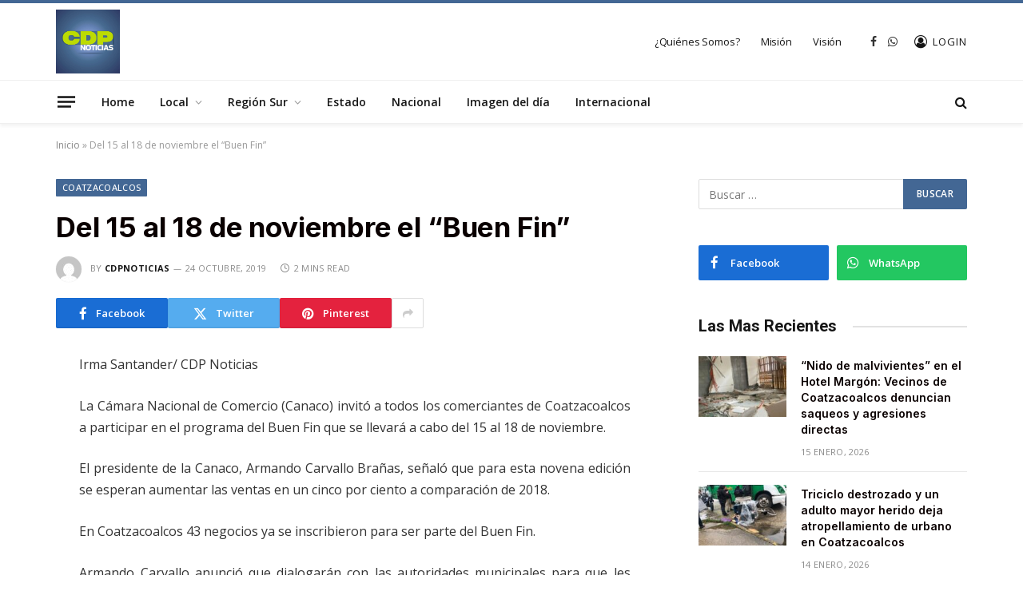

--- FILE ---
content_type: text/html; charset=UTF-8
request_url: https://cdpnoticias.com.mx/del-15-al-18-de-noviembre-el-buen-fin/
body_size: 16148
content:

<!DOCTYPE html>
<html lang="es" class="s-light site-s-light">

<head>

	<meta charset="UTF-8" />
	<meta name="viewport" content="width=device-width, initial-scale=1" />
	<meta name='robots' content='index, follow, max-image-preview:large, max-snippet:-1, max-video-preview:-1' />

	<!-- This site is optimized with the Yoast SEO plugin v25.7 - https://yoast.com/wordpress/plugins/seo/ -->
	<title>Del 15 al 18 de noviembre el “Buen Fin” - CDPNOTICIAS</title><link rel="preload" as="font" href="https://cdpnoticias.com.mx/wp-content/themes/smart-mag/css/icons/fonts/ts-icons.woff2?v3.2" type="font/woff2" crossorigin="anonymous" />
	<link rel="canonical" href="https://cdpnoticias.com.mx/del-15-al-18-de-noviembre-el-buen-fin/" />
	<meta property="og:locale" content="es_MX" />
	<meta property="og:type" content="article" />
	<meta property="og:title" content="Del 15 al 18 de noviembre el “Buen Fin” - CDPNOTICIAS" />
	<meta property="og:description" content="Irma Santander/ CDP Noticias La Cámara Nacional de Comercio (Canaco) invitó a todos los comerciantes de Coatzacoalcos a participar en el programa del Buen Fin que se llevará a cabo del 15 al 18 de noviembre. El presidente de la Canaco, Armando Carvallo Brañas, señaló que para esta novena edición se esperan aumentar las ventas" />
	<meta property="og:url" content="https://cdpnoticias.com.mx/del-15-al-18-de-noviembre-el-buen-fin/" />
	<meta property="og:site_name" content="CDPNOTICIAS" />
	<meta property="article:publisher" content="https://www.facebook.com/CDPNoticias1/" />
	<meta property="article:published_time" content="2019-10-24T19:25:31+00:00" />
	<meta name="author" content="cdpnoticias" />
	<meta name="twitter:card" content="summary_large_image" />
	<meta name="twitter:label1" content="Escrito por" />
	<meta name="twitter:data1" content="cdpnoticias" />
	<meta name="twitter:label2" content="Tiempo de lectura" />
	<meta name="twitter:data2" content="1 minuto" />
	<script type="application/ld+json" class="yoast-schema-graph">{"@context":"https://schema.org","@graph":[{"@type":"Article","@id":"https://cdpnoticias.com.mx/del-15-al-18-de-noviembre-el-buen-fin/#article","isPartOf":{"@id":"https://cdpnoticias.com.mx/del-15-al-18-de-noviembre-el-buen-fin/"},"author":{"name":"cdpnoticias","@id":"https://cdpnoticias.com.mx/#/schema/person/bde9d1b7f34ef678a026c6cac5cacedf"},"headline":"Del 15 al 18 de noviembre el “Buen Fin”","datePublished":"2019-10-24T19:25:31+00:00","mainEntityOfPage":{"@id":"https://cdpnoticias.com.mx/del-15-al-18-de-noviembre-el-buen-fin/"},"wordCount":267,"commentCount":0,"publisher":{"@id":"https://cdpnoticias.com.mx/#organization"},"articleSection":["Coatzacoalcos"],"inLanguage":"es","potentialAction":[{"@type":"CommentAction","name":"Comment","target":["https://cdpnoticias.com.mx/del-15-al-18-de-noviembre-el-buen-fin/#respond"]}]},{"@type":"WebPage","@id":"https://cdpnoticias.com.mx/del-15-al-18-de-noviembre-el-buen-fin/","url":"https://cdpnoticias.com.mx/del-15-al-18-de-noviembre-el-buen-fin/","name":"Del 15 al 18 de noviembre el “Buen Fin” - CDPNOTICIAS","isPartOf":{"@id":"https://cdpnoticias.com.mx/#website"},"datePublished":"2019-10-24T19:25:31+00:00","breadcrumb":{"@id":"https://cdpnoticias.com.mx/del-15-al-18-de-noviembre-el-buen-fin/#breadcrumb"},"inLanguage":"es","potentialAction":[{"@type":"ReadAction","target":["https://cdpnoticias.com.mx/del-15-al-18-de-noviembre-el-buen-fin/"]}]},{"@type":"BreadcrumbList","@id":"https://cdpnoticias.com.mx/del-15-al-18-de-noviembre-el-buen-fin/#breadcrumb","itemListElement":[{"@type":"ListItem","position":1,"name":"Inicio","item":"https://cdpnoticias.com.mx/"},{"@type":"ListItem","position":2,"name":"Del 15 al 18 de noviembre el “Buen Fin”"}]},{"@type":"WebSite","@id":"https://cdpnoticias.com.mx/#website","url":"https://cdpnoticias.com.mx/","name":"CDPNOTICIAS","description":"CENTRAL DIGITAL DE PERIODISMO","publisher":{"@id":"https://cdpnoticias.com.mx/#organization"},"potentialAction":[{"@type":"SearchAction","target":{"@type":"EntryPoint","urlTemplate":"https://cdpnoticias.com.mx/?s={search_term_string}"},"query-input":{"@type":"PropertyValueSpecification","valueRequired":true,"valueName":"search_term_string"}}],"inLanguage":"es"},{"@type":"Organization","@id":"https://cdpnoticias.com.mx/#organization","name":"CDPNOTICIAS","url":"https://cdpnoticias.com.mx/","logo":{"@type":"ImageObject","inLanguage":"es","@id":"https://cdpnoticias.com.mx/#/schema/logo/image/","url":"https://cdpnoticias.com.mx/wp-content/uploads/2022/10/logohome.png","contentUrl":"https://cdpnoticias.com.mx/wp-content/uploads/2022/10/logohome.png","width":403,"height":120,"caption":"CDPNOTICIAS"},"image":{"@id":"https://cdpnoticias.com.mx/#/schema/logo/image/"},"sameAs":["https://www.facebook.com/CDPNoticias1/"]},{"@type":"Person","@id":"https://cdpnoticias.com.mx/#/schema/person/bde9d1b7f34ef678a026c6cac5cacedf","name":"cdpnoticias","image":{"@type":"ImageObject","inLanguage":"es","@id":"https://cdpnoticias.com.mx/#/schema/person/image/","url":"https://secure.gravatar.com/avatar/83e763c5f49e79dc83a275a85d4cc72cdfc706735073d0d6467b35a16fe7010c?s=96&d=mm&r=g","contentUrl":"https://secure.gravatar.com/avatar/83e763c5f49e79dc83a275a85d4cc72cdfc706735073d0d6467b35a16fe7010c?s=96&d=mm&r=g","caption":"cdpnoticias"},"url":"https://cdpnoticias.com.mx/author/cdpnoticias/"}]}</script>
	<!-- / Yoast SEO plugin. -->


<link rel='dns-prefetch' href='//www.googletagmanager.com' />
<link rel='dns-prefetch' href='//fonts.googleapis.com' />
<link rel="alternate" type="application/rss+xml" title="CDPNOTICIAS &raquo; Feed" href="https://cdpnoticias.com.mx/feed/" />
<link rel="alternate" type="application/rss+xml" title="CDPNOTICIAS &raquo; RSS de los comentarios" href="https://cdpnoticias.com.mx/comments/feed/" />
<link rel="alternate" type="application/rss+xml" title="CDPNOTICIAS &raquo; Del 15 al 18 de noviembre el “Buen Fin” RSS de los comentarios" href="https://cdpnoticias.com.mx/del-15-al-18-de-noviembre-el-buen-fin/feed/" />
<link rel="alternate" title="oEmbed (JSON)" type="application/json+oembed" href="https://cdpnoticias.com.mx/wp-json/oembed/1.0/embed?url=https%3A%2F%2Fcdpnoticias.com.mx%2Fdel-15-al-18-de-noviembre-el-buen-fin%2F" />
<link rel="alternate" title="oEmbed (XML)" type="text/xml+oembed" href="https://cdpnoticias.com.mx/wp-json/oembed/1.0/embed?url=https%3A%2F%2Fcdpnoticias.com.mx%2Fdel-15-al-18-de-noviembre-el-buen-fin%2F&#038;format=xml" />
<style id='wp-img-auto-sizes-contain-inline-css' type='text/css'>
img:is([sizes=auto i],[sizes^="auto," i]){contain-intrinsic-size:3000px 1500px}
/*# sourceURL=wp-img-auto-sizes-contain-inline-css */
</style>
<style id='wp-emoji-styles-inline-css' type='text/css'>

	img.wp-smiley, img.emoji {
		display: inline !important;
		border: none !important;
		box-shadow: none !important;
		height: 1em !important;
		width: 1em !important;
		margin: 0 0.07em !important;
		vertical-align: -0.1em !important;
		background: none !important;
		padding: 0 !important;
	}
/*# sourceURL=wp-emoji-styles-inline-css */
</style>
<link rel='stylesheet' id='wp-block-library-css' href='https://cdpnoticias.com.mx/wp-includes/css/dist/block-library/style.min.css?ver=6.9' type='text/css' media='all' />
<style id='global-styles-inline-css' type='text/css'>
:root{--wp--preset--aspect-ratio--square: 1;--wp--preset--aspect-ratio--4-3: 4/3;--wp--preset--aspect-ratio--3-4: 3/4;--wp--preset--aspect-ratio--3-2: 3/2;--wp--preset--aspect-ratio--2-3: 2/3;--wp--preset--aspect-ratio--16-9: 16/9;--wp--preset--aspect-ratio--9-16: 9/16;--wp--preset--color--black: #000000;--wp--preset--color--cyan-bluish-gray: #abb8c3;--wp--preset--color--white: #ffffff;--wp--preset--color--pale-pink: #f78da7;--wp--preset--color--vivid-red: #cf2e2e;--wp--preset--color--luminous-vivid-orange: #ff6900;--wp--preset--color--luminous-vivid-amber: #fcb900;--wp--preset--color--light-green-cyan: #7bdcb5;--wp--preset--color--vivid-green-cyan: #00d084;--wp--preset--color--pale-cyan-blue: #8ed1fc;--wp--preset--color--vivid-cyan-blue: #0693e3;--wp--preset--color--vivid-purple: #9b51e0;--wp--preset--gradient--vivid-cyan-blue-to-vivid-purple: linear-gradient(135deg,rgb(6,147,227) 0%,rgb(155,81,224) 100%);--wp--preset--gradient--light-green-cyan-to-vivid-green-cyan: linear-gradient(135deg,rgb(122,220,180) 0%,rgb(0,208,130) 100%);--wp--preset--gradient--luminous-vivid-amber-to-luminous-vivid-orange: linear-gradient(135deg,rgb(252,185,0) 0%,rgb(255,105,0) 100%);--wp--preset--gradient--luminous-vivid-orange-to-vivid-red: linear-gradient(135deg,rgb(255,105,0) 0%,rgb(207,46,46) 100%);--wp--preset--gradient--very-light-gray-to-cyan-bluish-gray: linear-gradient(135deg,rgb(238,238,238) 0%,rgb(169,184,195) 100%);--wp--preset--gradient--cool-to-warm-spectrum: linear-gradient(135deg,rgb(74,234,220) 0%,rgb(151,120,209) 20%,rgb(207,42,186) 40%,rgb(238,44,130) 60%,rgb(251,105,98) 80%,rgb(254,248,76) 100%);--wp--preset--gradient--blush-light-purple: linear-gradient(135deg,rgb(255,206,236) 0%,rgb(152,150,240) 100%);--wp--preset--gradient--blush-bordeaux: linear-gradient(135deg,rgb(254,205,165) 0%,rgb(254,45,45) 50%,rgb(107,0,62) 100%);--wp--preset--gradient--luminous-dusk: linear-gradient(135deg,rgb(255,203,112) 0%,rgb(199,81,192) 50%,rgb(65,88,208) 100%);--wp--preset--gradient--pale-ocean: linear-gradient(135deg,rgb(255,245,203) 0%,rgb(182,227,212) 50%,rgb(51,167,181) 100%);--wp--preset--gradient--electric-grass: linear-gradient(135deg,rgb(202,248,128) 0%,rgb(113,206,126) 100%);--wp--preset--gradient--midnight: linear-gradient(135deg,rgb(2,3,129) 0%,rgb(40,116,252) 100%);--wp--preset--font-size--small: 13px;--wp--preset--font-size--medium: 20px;--wp--preset--font-size--large: 36px;--wp--preset--font-size--x-large: 42px;--wp--preset--spacing--20: 0.44rem;--wp--preset--spacing--30: 0.67rem;--wp--preset--spacing--40: 1rem;--wp--preset--spacing--50: 1.5rem;--wp--preset--spacing--60: 2.25rem;--wp--preset--spacing--70: 3.38rem;--wp--preset--spacing--80: 5.06rem;--wp--preset--shadow--natural: 6px 6px 9px rgba(0, 0, 0, 0.2);--wp--preset--shadow--deep: 12px 12px 50px rgba(0, 0, 0, 0.4);--wp--preset--shadow--sharp: 6px 6px 0px rgba(0, 0, 0, 0.2);--wp--preset--shadow--outlined: 6px 6px 0px -3px rgb(255, 255, 255), 6px 6px rgb(0, 0, 0);--wp--preset--shadow--crisp: 6px 6px 0px rgb(0, 0, 0);}:where(.is-layout-flex){gap: 0.5em;}:where(.is-layout-grid){gap: 0.5em;}body .is-layout-flex{display: flex;}.is-layout-flex{flex-wrap: wrap;align-items: center;}.is-layout-flex > :is(*, div){margin: 0;}body .is-layout-grid{display: grid;}.is-layout-grid > :is(*, div){margin: 0;}:where(.wp-block-columns.is-layout-flex){gap: 2em;}:where(.wp-block-columns.is-layout-grid){gap: 2em;}:where(.wp-block-post-template.is-layout-flex){gap: 1.25em;}:where(.wp-block-post-template.is-layout-grid){gap: 1.25em;}.has-black-color{color: var(--wp--preset--color--black) !important;}.has-cyan-bluish-gray-color{color: var(--wp--preset--color--cyan-bluish-gray) !important;}.has-white-color{color: var(--wp--preset--color--white) !important;}.has-pale-pink-color{color: var(--wp--preset--color--pale-pink) !important;}.has-vivid-red-color{color: var(--wp--preset--color--vivid-red) !important;}.has-luminous-vivid-orange-color{color: var(--wp--preset--color--luminous-vivid-orange) !important;}.has-luminous-vivid-amber-color{color: var(--wp--preset--color--luminous-vivid-amber) !important;}.has-light-green-cyan-color{color: var(--wp--preset--color--light-green-cyan) !important;}.has-vivid-green-cyan-color{color: var(--wp--preset--color--vivid-green-cyan) !important;}.has-pale-cyan-blue-color{color: var(--wp--preset--color--pale-cyan-blue) !important;}.has-vivid-cyan-blue-color{color: var(--wp--preset--color--vivid-cyan-blue) !important;}.has-vivid-purple-color{color: var(--wp--preset--color--vivid-purple) !important;}.has-black-background-color{background-color: var(--wp--preset--color--black) !important;}.has-cyan-bluish-gray-background-color{background-color: var(--wp--preset--color--cyan-bluish-gray) !important;}.has-white-background-color{background-color: var(--wp--preset--color--white) !important;}.has-pale-pink-background-color{background-color: var(--wp--preset--color--pale-pink) !important;}.has-vivid-red-background-color{background-color: var(--wp--preset--color--vivid-red) !important;}.has-luminous-vivid-orange-background-color{background-color: var(--wp--preset--color--luminous-vivid-orange) !important;}.has-luminous-vivid-amber-background-color{background-color: var(--wp--preset--color--luminous-vivid-amber) !important;}.has-light-green-cyan-background-color{background-color: var(--wp--preset--color--light-green-cyan) !important;}.has-vivid-green-cyan-background-color{background-color: var(--wp--preset--color--vivid-green-cyan) !important;}.has-pale-cyan-blue-background-color{background-color: var(--wp--preset--color--pale-cyan-blue) !important;}.has-vivid-cyan-blue-background-color{background-color: var(--wp--preset--color--vivid-cyan-blue) !important;}.has-vivid-purple-background-color{background-color: var(--wp--preset--color--vivid-purple) !important;}.has-black-border-color{border-color: var(--wp--preset--color--black) !important;}.has-cyan-bluish-gray-border-color{border-color: var(--wp--preset--color--cyan-bluish-gray) !important;}.has-white-border-color{border-color: var(--wp--preset--color--white) !important;}.has-pale-pink-border-color{border-color: var(--wp--preset--color--pale-pink) !important;}.has-vivid-red-border-color{border-color: var(--wp--preset--color--vivid-red) !important;}.has-luminous-vivid-orange-border-color{border-color: var(--wp--preset--color--luminous-vivid-orange) !important;}.has-luminous-vivid-amber-border-color{border-color: var(--wp--preset--color--luminous-vivid-amber) !important;}.has-light-green-cyan-border-color{border-color: var(--wp--preset--color--light-green-cyan) !important;}.has-vivid-green-cyan-border-color{border-color: var(--wp--preset--color--vivid-green-cyan) !important;}.has-pale-cyan-blue-border-color{border-color: var(--wp--preset--color--pale-cyan-blue) !important;}.has-vivid-cyan-blue-border-color{border-color: var(--wp--preset--color--vivid-cyan-blue) !important;}.has-vivid-purple-border-color{border-color: var(--wp--preset--color--vivid-purple) !important;}.has-vivid-cyan-blue-to-vivid-purple-gradient-background{background: var(--wp--preset--gradient--vivid-cyan-blue-to-vivid-purple) !important;}.has-light-green-cyan-to-vivid-green-cyan-gradient-background{background: var(--wp--preset--gradient--light-green-cyan-to-vivid-green-cyan) !important;}.has-luminous-vivid-amber-to-luminous-vivid-orange-gradient-background{background: var(--wp--preset--gradient--luminous-vivid-amber-to-luminous-vivid-orange) !important;}.has-luminous-vivid-orange-to-vivid-red-gradient-background{background: var(--wp--preset--gradient--luminous-vivid-orange-to-vivid-red) !important;}.has-very-light-gray-to-cyan-bluish-gray-gradient-background{background: var(--wp--preset--gradient--very-light-gray-to-cyan-bluish-gray) !important;}.has-cool-to-warm-spectrum-gradient-background{background: var(--wp--preset--gradient--cool-to-warm-spectrum) !important;}.has-blush-light-purple-gradient-background{background: var(--wp--preset--gradient--blush-light-purple) !important;}.has-blush-bordeaux-gradient-background{background: var(--wp--preset--gradient--blush-bordeaux) !important;}.has-luminous-dusk-gradient-background{background: var(--wp--preset--gradient--luminous-dusk) !important;}.has-pale-ocean-gradient-background{background: var(--wp--preset--gradient--pale-ocean) !important;}.has-electric-grass-gradient-background{background: var(--wp--preset--gradient--electric-grass) !important;}.has-midnight-gradient-background{background: var(--wp--preset--gradient--midnight) !important;}.has-small-font-size{font-size: var(--wp--preset--font-size--small) !important;}.has-medium-font-size{font-size: var(--wp--preset--font-size--medium) !important;}.has-large-font-size{font-size: var(--wp--preset--font-size--large) !important;}.has-x-large-font-size{font-size: var(--wp--preset--font-size--x-large) !important;}
/*# sourceURL=global-styles-inline-css */
</style>

<style id='classic-theme-styles-inline-css' type='text/css'>
/*! This file is auto-generated */
.wp-block-button__link{color:#fff;background-color:#32373c;border-radius:9999px;box-shadow:none;text-decoration:none;padding:calc(.667em + 2px) calc(1.333em + 2px);font-size:1.125em}.wp-block-file__button{background:#32373c;color:#fff;text-decoration:none}
/*# sourceURL=/wp-includes/css/classic-themes.min.css */
</style>
<link rel='stylesheet' id='smartmag-core-css' href='https://cdpnoticias.com.mx/wp-content/themes/smart-mag/style.css?ver=10.3.0' type='text/css' media='all' />
<style id='smartmag-core-inline-css' type='text/css'>
:root { --c-main: #436794;
--c-main-rgb: 67,103,148;
--c-headings: #0a0000;
--text-font: "Open Sans", system-ui, -apple-system, "Segoe UI", Arial, sans-serif;
--body-font: "Open Sans", system-ui, -apple-system, "Segoe UI", Arial, sans-serif;
--ui-font: "Open Sans", system-ui, -apple-system, "Segoe UI", Arial, sans-serif;
--title-font: "Open Sans", system-ui, -apple-system, "Segoe UI", Arial, sans-serif;
--h-font: "Open Sans", system-ui, -apple-system, "Segoe UI", Arial, sans-serif;
--title-font: "Inter", system-ui, -apple-system, "Segoe UI", Arial, sans-serif;
--h-font: "Inter", system-ui, -apple-system, "Segoe UI", Arial, sans-serif;
--main-width: 1140px;
--excerpt-size: 14px; }
.smart-head-main { --c-shadow: rgba(0,0,0,0.05); }
.smart-head-main .smart-head-mid { --head-h: 100px; border-top-width: 4px; border-top-color: var(--c-main); }
.smart-head-main .smart-head-bot { border-top-width: 1px; }
.navigation-main .menu > li > a { font-size: 14px; }
.navigation-main { --nav-items-space: 16px; }
.s-light .navigation { --c-nav-blip: #9b9b9b; }
.smart-head-mobile .smart-head-mid { border-top-width: 4px; border-top-color: var(--c-main); }
.navigation-small .menu > li > a { letter-spacing: -0.01em; }
.smart-head-main .offcanvas-toggle { transform: scale(0.85); }
.post-meta .meta-item, .post-meta .text-in { font-size: 11px; font-weight: normal; text-transform: uppercase; letter-spacing: 0.03em; }
.post-meta .text-in, .post-meta .post-cat > a { font-size: 11px; }
.post-meta .post-cat > a { font-weight: bold; text-transform: uppercase; letter-spacing: 0.1em; }
.post-meta .post-author > a { font-weight: bold; }
.block-head .heading { font-family: "Roboto", system-ui, -apple-system, "Segoe UI", Arial, sans-serif; }
.loop-grid-base .post-title { font-size: 18px; font-weight: 600; }
.entry-content { font-size: 16px; }
.post-share-float .service { width: 38px; height: 34px; margin-bottom: 8px; font-size: 18px; }
@media (min-width: 940px) and (max-width: 1200px) { .navigation-main .menu > li > a { font-size: calc(10px + (14px - 10px) * .7); } }


/*# sourceURL=smartmag-core-inline-css */
</style>
<link rel='stylesheet' id='smartmag-magnific-popup-css' href='https://cdpnoticias.com.mx/wp-content/themes/smart-mag/css/lightbox.css?ver=10.3.0' type='text/css' media='all' />
<link rel='stylesheet' id='smartmag-icons-css' href='https://cdpnoticias.com.mx/wp-content/themes/smart-mag/css/icons/icons.css?ver=10.3.0' type='text/css' media='all' />
<link rel='stylesheet' id='smartmag-gfonts-custom-css' href='https://fonts.googleapis.com/css?family=Open+Sans%3A400%2C500%2C600%2C700%7CInter%3A400%2C500%2C600%2C700%7CRoboto%3A400%2C500%2C600%2C700&#038;display=swap' type='text/css' media='all' />
<script type="text/javascript" id="smartmag-lazy-inline-js-after">
/* <![CDATA[ */
/**
 * @copyright ThemeSphere
 * @preserve
 */
var BunyadLazy={};BunyadLazy.load=function(){function a(e,n){var t={};e.dataset.bgset&&e.dataset.sizes?(t.sizes=e.dataset.sizes,t.srcset=e.dataset.bgset):t.src=e.dataset.bgsrc,function(t){var a=t.dataset.ratio;if(0<a){const e=t.parentElement;if(e.classList.contains("media-ratio")){const n=e.style;n.getPropertyValue("--a-ratio")||(n.paddingBottom=100/a+"%")}}}(e);var a,o=document.createElement("img");for(a in o.onload=function(){var t="url('"+(o.currentSrc||o.src)+"')",a=e.style;a.backgroundImage!==t&&requestAnimationFrame(()=>{a.backgroundImage=t,n&&n()}),o.onload=null,o.onerror=null,o=null},o.onerror=o.onload,t)o.setAttribute(a,t[a]);o&&o.complete&&0<o.naturalWidth&&o.onload&&o.onload()}function e(t){t.dataset.loaded||a(t,()=>{document.dispatchEvent(new Event("lazyloaded")),t.dataset.loaded=1})}function n(t){"complete"===document.readyState?t():window.addEventListener("load",t)}return{initEarly:function(){var t,a=()=>{document.querySelectorAll(".img.bg-cover:not(.lazyload)").forEach(e)};"complete"!==document.readyState?(t=setInterval(a,150),n(()=>{a(),clearInterval(t)})):a()},callOnLoad:n,initBgImages:function(t){t&&n(()=>{document.querySelectorAll(".img.bg-cover").forEach(e)})},bgLoad:a}}(),BunyadLazy.load.initEarly();
//# sourceURL=smartmag-lazy-inline-js-after
/* ]]> */
</script>

<!-- Google tag (gtag.js) snippet added by Site Kit -->
<!-- Fragmento de código de Google Analytics añadido por Site Kit -->
<script type="text/javascript" src="https://www.googletagmanager.com/gtag/js?id=G-R5Y8SR63DZ" id="google_gtagjs-js" async></script>
<script type="text/javascript" id="google_gtagjs-js-after">
/* <![CDATA[ */
window.dataLayer = window.dataLayer || [];function gtag(){dataLayer.push(arguments);}
gtag("set","linker",{"domains":["cdpnoticias.com.mx"]});
gtag("js", new Date());
gtag("set", "developer_id.dZTNiMT", true);
gtag("config", "G-R5Y8SR63DZ");
//# sourceURL=google_gtagjs-js-after
/* ]]> */
</script>
<script type="text/javascript" src="https://cdpnoticias.com.mx/wp-includes/js/jquery/jquery.min.js?ver=3.7.1" id="jquery-core-js"></script>
<script type="text/javascript" src="https://cdpnoticias.com.mx/wp-includes/js/jquery/jquery-migrate.min.js?ver=3.4.1" id="jquery-migrate-js"></script>
<link rel="https://api.w.org/" href="https://cdpnoticias.com.mx/wp-json/" /><link rel="alternate" title="JSON" type="application/json" href="https://cdpnoticias.com.mx/wp-json/wp/v2/posts/4500" /><link rel="EditURI" type="application/rsd+xml" title="RSD" href="https://cdpnoticias.com.mx/xmlrpc.php?rsd" />
<meta name="generator" content="WordPress 6.9" />
<link rel='shortlink' href='https://cdpnoticias.com.mx/?p=4500' />

		<!-- GA Google Analytics @ https://m0n.co/ga -->
		<script async src="https://www.googletagmanager.com/gtag/js?id=G-3HV3H17J9L"></script>
		<script>
			window.dataLayer = window.dataLayer || [];
			function gtag(){dataLayer.push(arguments);}
			gtag('js', new Date());
			gtag('config', 'G-3HV3H17J9L');
		</script>

	<meta name="generator" content="Site Kit by Google 1.159.0" />
		<script>
		var BunyadSchemeKey = 'bunyad-scheme';
		(() => {
			const d = document.documentElement;
			const c = d.classList;
			var scheme = localStorage.getItem(BunyadSchemeKey);
			
			if (scheme) {
				d.dataset.origClass = c;
				scheme === 'dark' ? c.remove('s-light', 'site-s-light') : c.remove('s-dark', 'site-s-dark');
				c.add('site-s-' + scheme, 's-' + scheme);
			}
		})();
		</script>
		
<!-- Metaetiquetas de Google AdSense añadidas por Site Kit -->
<meta name="google-adsense-platform-account" content="ca-host-pub-2644536267352236">
<meta name="google-adsense-platform-domain" content="sitekit.withgoogle.com">
<!-- Acabar con las metaetiquetas de Google AdSense añadidas por Site Kit -->
<meta name="generator" content="Elementor 3.31.2; features: additional_custom_breakpoints, e_element_cache; settings: css_print_method-external, google_font-enabled, font_display-auto">
<style type="text/css">.recentcomments a{display:inline !important;padding:0 !important;margin:0 !important;}</style>			<style>
				.e-con.e-parent:nth-of-type(n+4):not(.e-lazyloaded):not(.e-no-lazyload),
				.e-con.e-parent:nth-of-type(n+4):not(.e-lazyloaded):not(.e-no-lazyload) * {
					background-image: none !important;
				}
				@media screen and (max-height: 1024px) {
					.e-con.e-parent:nth-of-type(n+3):not(.e-lazyloaded):not(.e-no-lazyload),
					.e-con.e-parent:nth-of-type(n+3):not(.e-lazyloaded):not(.e-no-lazyload) * {
						background-image: none !important;
					}
				}
				@media screen and (max-height: 640px) {
					.e-con.e-parent:nth-of-type(n+2):not(.e-lazyloaded):not(.e-no-lazyload),
					.e-con.e-parent:nth-of-type(n+2):not(.e-lazyloaded):not(.e-no-lazyload) * {
						background-image: none !important;
					}
				}
			</style>
			<link rel="icon" href="https://cdpnoticias.com.mx/wp-content/uploads/2022/10/favicon-1.jpg" sizes="32x32" />
<link rel="icon" href="https://cdpnoticias.com.mx/wp-content/uploads/2022/10/favicon-1.jpg" sizes="192x192" />
<link rel="apple-touch-icon" href="https://cdpnoticias.com.mx/wp-content/uploads/2022/10/favicon-1.jpg" />
<meta name="msapplication-TileImage" content="https://cdpnoticias.com.mx/wp-content/uploads/2022/10/favicon-1.jpg" />


</head>

<body class="wp-singular post-template-default single single-post postid-4500 single-format-standard wp-theme-smart-mag right-sidebar post-layout-modern post-cat-32 has-lb has-lb-sm ts-img-hov-fade layout-normal elementor-default elementor-kit-7">



<div class="main-wrap">

	
<div class="off-canvas-backdrop"></div>
<div class="mobile-menu-container off-canvas" id="off-canvas">

	<div class="off-canvas-head">
		<a href="#" class="close">
			<span class="visuallyhidden">Close Menu</span>
			<i class="tsi tsi-times"></i>
		</a>

		<div class="ts-logo">
			<img class="logo-mobile logo-image logo-image-dark" src="https://cdpnoticias.com.mx/wp-content/uploads/2025/02/logo_cdp.jpg" width="1126" height="1126" alt="CDPNOTICIAS"/><img class="logo-mobile logo-image" src="https://cdpnoticias.com.mx/wp-content/uploads/2025/02/logo_cdp.jpg" width="1126" height="1126" alt="CDPNOTICIAS"/>		</div>
	</div>

	<div class="off-canvas-content">

		
			<ul id="menu-menu" class="mobile-menu"><li id="menu-item-8799" class="menu-item menu-item-type-taxonomy menu-item-object-category menu-item-8799"><a href="https://cdpnoticias.com.mx/category/home/">Home</a></li>
<li id="menu-item-8800" class="menu-item menu-item-type-taxonomy menu-item-object-category current-post-ancestor menu-item-has-children menu-item-8800"><a href="https://cdpnoticias.com.mx/category/local/">Local</a>
<ul class="sub-menu">
	<li id="menu-item-9077" class="menu-item menu-item-type-taxonomy menu-item-object-category current-post-ancestor current-menu-parent current-post-parent menu-item-9077"><a href="https://cdpnoticias.com.mx/category/local/coatzacoalcos/">Coatzacoalcos</a></li>
	<li id="menu-item-9078" class="menu-item menu-item-type-taxonomy menu-item-object-category menu-item-9078"><a href="https://cdpnoticias.com.mx/category/local/policiaca/">Policiaca</a></li>
	<li id="menu-item-9079" class="menu-item menu-item-type-taxonomy menu-item-object-category menu-item-9079"><a href="https://cdpnoticias.com.mx/category/local/deportes/">Deportes</a></li>
</ul>
</li>
<li id="menu-item-8805" class="menu-item menu-item-type-taxonomy menu-item-object-category menu-item-has-children menu-item-8805"><a href="https://cdpnoticias.com.mx/category/region-sur/">Región Sur</a>
<ul class="sub-menu">
	<li id="menu-item-8806" class="menu-item menu-item-type-taxonomy menu-item-object-category menu-item-8806"><a href="https://cdpnoticias.com.mx/category/region-sur/acayucan/">Acayucan</a></li>
	<li id="menu-item-8807" class="menu-item menu-item-type-taxonomy menu-item-object-category menu-item-8807"><a href="https://cdpnoticias.com.mx/category/region-sur/agua-dulce/">Agua Dulce</a></li>
	<li id="menu-item-8808" class="menu-item menu-item-type-taxonomy menu-item-object-category menu-item-8808"><a href="https://cdpnoticias.com.mx/category/region-sur/ixhuatlan/">Ixhuatlán</a></li>
	<li id="menu-item-8809" class="menu-item menu-item-type-taxonomy menu-item-object-category menu-item-8809"><a href="https://cdpnoticias.com.mx/category/region-sur/jaltipan/">Jáltipan</a></li>
	<li id="menu-item-8810" class="menu-item menu-item-type-taxonomy menu-item-object-category menu-item-8810"><a href="https://cdpnoticias.com.mx/category/region-sur/las-choapas/">Las Choapas</a></li>
	<li id="menu-item-8811" class="menu-item menu-item-type-taxonomy menu-item-object-category menu-item-8811"><a href="https://cdpnoticias.com.mx/category/region-sur/minatitlan/">Minatitlán</a></li>
	<li id="menu-item-8812" class="menu-item menu-item-type-taxonomy menu-item-object-category menu-item-8812"><a href="https://cdpnoticias.com.mx/category/region-sur/moloacan/">Moloacán</a></li>
	<li id="menu-item-8813" class="menu-item menu-item-type-taxonomy menu-item-object-category menu-item-8813"><a href="https://cdpnoticias.com.mx/category/region-sur/nanchital/">Nanchital</a></li>
	<li id="menu-item-8814" class="menu-item menu-item-type-taxonomy menu-item-object-category menu-item-8814"><a href="https://cdpnoticias.com.mx/category/region-sur/san-juan-evangelista/">San Juan Evangelista</a></li>
	<li id="menu-item-8815" class="menu-item menu-item-type-taxonomy menu-item-object-category menu-item-8815"><a href="https://cdpnoticias.com.mx/category/region-sur/sayula-de-aleman/">Sayula de Alemán</a></li>
	<li id="menu-item-8816" class="menu-item menu-item-type-taxonomy menu-item-object-category menu-item-8816"><a href="https://cdpnoticias.com.mx/category/region-sur/uxpanapa/">Uxpanapa</a></li>
</ul>
</li>
<li id="menu-item-8798" class="menu-item menu-item-type-taxonomy menu-item-object-category menu-item-8798"><a href="https://cdpnoticias.com.mx/category/estados/">Estado</a></li>
<li id="menu-item-8804" class="menu-item menu-item-type-taxonomy menu-item-object-category menu-item-8804"><a href="https://cdpnoticias.com.mx/category/nacional/">Nacional</a></li>
<li id="menu-item-8797" class="menu-item menu-item-type-taxonomy menu-item-object-category menu-item-8797"><a href="https://cdpnoticias.com.mx/category/imagen-del-dia/">Imagen del día</a></li>
<li id="menu-item-9021" class="menu-item menu-item-type-taxonomy menu-item-object-category menu-item-9021"><a href="https://cdpnoticias.com.mx/category/internacional/">Internacional</a></li>
</ul>
		
		
		
		<div class="spc-social-block spc-social spc-social-b smart-head-social">
		
			
				<a href="https://www.facebook.com/CDPNoticias1" class="link service s-facebook" target="_blank" rel="nofollow noopener">
					<i class="icon tsi tsi-facebook"></i>					<span class="visuallyhidden">Facebook</span>
				</a>
									
			
				<a href="https://twitter.com/cdpnoticias1" class="link service s-twitter" target="_blank" rel="nofollow noopener">
					<i class="icon tsi tsi-twitter"></i>					<span class="visuallyhidden">X (Twitter)</span>
				</a>
									
			
				<a href="https://www.instagram.com/cdp_noticias1/" class="link service s-instagram" target="_blank" rel="nofollow noopener">
					<i class="icon tsi tsi-instagram"></i>					<span class="visuallyhidden">Instagram</span>
				</a>
									
			
				<a href="https://wa.me/5219211161541" class="link service s-whatsapp" target="_blank" rel="nofollow noopener">
					<i class="icon tsi tsi-whatsapp"></i>					<span class="visuallyhidden">WhatsApp</span>
				</a>
									
			
		</div>

		
	</div>

</div>
<div class="smart-head smart-head-a smart-head-main" id="smart-head" data-sticky="auto" data-sticky-type="fixed" data-sticky-full>
	
	<div class="smart-head-row smart-head-mid is-light smart-head-row-full">

		<div class="inner wrap">

							
				<div class="items items-left ">
					<a href="https://cdpnoticias.com.mx/" title="CDPNOTICIAS" rel="home" class="logo-link ts-logo logo-is-image">
		<span>
			
				
					<img src="https://cdpnoticias.com.mx/wp-content/uploads/2025/02/logo_cdp.jpg" class="logo-image logo-image-dark" alt="CDPNOTICIAS" width="2251" height="2251"/><img src="https://cdpnoticias.com.mx/wp-content/uploads/2025/02/logo_cdp.jpg" class="logo-image" alt="CDPNOTICIAS" width="2251" height="2251"/>
									 
					</span>
	</a>				</div>

							
				<div class="items items-center empty">
								</div>

							
				<div class="items items-right ">
					<div class="nav-wrap">
		<nav class="navigation navigation-small nav-hov-a">
			<ul id="menu-top-menu" class="menu"><li id="menu-item-8985" class="menu-item menu-item-type-post_type menu-item-object-page menu-item-8985"><a href="https://cdpnoticias.com.mx/quienes-somos/">¿Quiénes Somos?</a></li>
<li id="menu-item-8983" class="menu-item menu-item-type-post_type menu-item-object-page menu-item-8983"><a href="https://cdpnoticias.com.mx/mision/">Misión</a></li>
<li id="menu-item-8984" class="menu-item menu-item-type-post_type menu-item-object-page menu-item-8984"><a href="https://cdpnoticias.com.mx/vision/">Visión</a></li>
</ul>		</nav>
	</div>

		<div class="spc-social-block spc-social spc-social-a smart-head-social">
		
			
				<a href="https://www.facebook.com/CDPNoticias1" class="link service s-facebook" target="_blank" rel="nofollow noopener">
					<i class="icon tsi tsi-facebook"></i>					<span class="visuallyhidden">Facebook</span>
				</a>
									
			
				<a href="https://wa.me/5219211161541" class="link service s-whatsapp" target="_blank" rel="nofollow noopener">
					<i class="icon tsi tsi-whatsapp"></i>					<span class="visuallyhidden">WhatsApp</span>
				</a>
									
			
		</div>

		

	<a href="#auth-modal" class="auth-link has-icon">
					<i class="icon tsi tsi-user-circle-o"></i>
		
					<span class="label">Login</span>
			</a>

				</div>

						
		</div>
	</div>

	
	<div class="smart-head-row smart-head-bot is-light smart-head-row-full">

		<div class="inner wrap">

							
				<div class="items items-left ">
				
<button class="offcanvas-toggle has-icon" type="button" aria-label="Menu">
	<span class="hamburger-icon hamburger-icon-a">
		<span class="inner"></span>
	</span>
</button>	<div class="nav-wrap">
		<nav class="navigation navigation-main nav-hov-b">
			<ul id="menu-menu-1" class="menu"><li class="menu-item menu-item-type-taxonomy menu-item-object-category menu-cat-15 menu-item-8799"><a href="https://cdpnoticias.com.mx/category/home/">Home</a></li>
<li class="menu-item menu-item-type-taxonomy menu-item-object-category current-post-ancestor menu-item-has-children menu-cat-29 menu-item-8800"><a href="https://cdpnoticias.com.mx/category/local/">Local</a>
<ul class="sub-menu">
	<li class="menu-item menu-item-type-taxonomy menu-item-object-category current-post-ancestor current-menu-parent current-post-parent menu-cat-32 menu-item-9077"><a href="https://cdpnoticias.com.mx/category/local/coatzacoalcos/">Coatzacoalcos</a></li>
	<li class="menu-item menu-item-type-taxonomy menu-item-object-category menu-cat-31 menu-item-9078"><a href="https://cdpnoticias.com.mx/category/local/policiaca/">Policiaca</a></li>
	<li class="menu-item menu-item-type-taxonomy menu-item-object-category menu-cat-30 menu-item-9079"><a href="https://cdpnoticias.com.mx/category/local/deportes/">Deportes</a></li>
</ul>
</li>
<li class="menu-item menu-item-type-taxonomy menu-item-object-category menu-item-has-children menu-cat-33 menu-item-8805"><a href="https://cdpnoticias.com.mx/category/region-sur/">Región Sur</a>
<ul class="sub-menu">
	<li class="menu-item menu-item-type-taxonomy menu-item-object-category menu-cat-44 menu-item-8806"><a href="https://cdpnoticias.com.mx/category/region-sur/acayucan/">Acayucan</a></li>
	<li class="menu-item menu-item-type-taxonomy menu-item-object-category menu-cat-43 menu-item-8807"><a href="https://cdpnoticias.com.mx/category/region-sur/agua-dulce/">Agua Dulce</a></li>
	<li class="menu-item menu-item-type-taxonomy menu-item-object-category menu-cat-52 menu-item-8808"><a href="https://cdpnoticias.com.mx/category/region-sur/ixhuatlan/">Ixhuatlán</a></li>
	<li class="menu-item menu-item-type-taxonomy menu-item-object-category menu-cat-51 menu-item-8809"><a href="https://cdpnoticias.com.mx/category/region-sur/jaltipan/">Jáltipan</a></li>
	<li class="menu-item menu-item-type-taxonomy menu-item-object-category menu-cat-45 menu-item-8810"><a href="https://cdpnoticias.com.mx/category/region-sur/las-choapas/">Las Choapas</a></li>
	<li class="menu-item menu-item-type-taxonomy menu-item-object-category menu-cat-42 menu-item-8811"><a href="https://cdpnoticias.com.mx/category/region-sur/minatitlan/">Minatitlán</a></li>
	<li class="menu-item menu-item-type-taxonomy menu-item-object-category menu-cat-50 menu-item-8812"><a href="https://cdpnoticias.com.mx/category/region-sur/moloacan/">Moloacán</a></li>
	<li class="menu-item menu-item-type-taxonomy menu-item-object-category menu-cat-46 menu-item-8813"><a href="https://cdpnoticias.com.mx/category/region-sur/nanchital/">Nanchital</a></li>
	<li class="menu-item menu-item-type-taxonomy menu-item-object-category menu-cat-48 menu-item-8814"><a href="https://cdpnoticias.com.mx/category/region-sur/san-juan-evangelista/">San Juan Evangelista</a></li>
	<li class="menu-item menu-item-type-taxonomy menu-item-object-category menu-cat-47 menu-item-8815"><a href="https://cdpnoticias.com.mx/category/region-sur/sayula-de-aleman/">Sayula de Alemán</a></li>
	<li class="menu-item menu-item-type-taxonomy menu-item-object-category menu-cat-49 menu-item-8816"><a href="https://cdpnoticias.com.mx/category/region-sur/uxpanapa/">Uxpanapa</a></li>
</ul>
</li>
<li class="menu-item menu-item-type-taxonomy menu-item-object-category menu-cat-1 menu-item-8798"><a href="https://cdpnoticias.com.mx/category/estados/">Estado</a></li>
<li class="menu-item menu-item-type-taxonomy menu-item-object-category menu-cat-40 menu-item-8804"><a href="https://cdpnoticias.com.mx/category/nacional/">Nacional</a></li>
<li class="menu-item menu-item-type-taxonomy menu-item-object-category menu-cat-57 menu-item-8797"><a href="https://cdpnoticias.com.mx/category/imagen-del-dia/">Imagen del día</a></li>
<li class="menu-item menu-item-type-taxonomy menu-item-object-category menu-cat-59 menu-item-9021"><a href="https://cdpnoticias.com.mx/category/internacional/">Internacional</a></li>
</ul>		</nav>
	</div>
				</div>

							
				<div class="items items-center empty">
								</div>

							
				<div class="items items-right ">
				

	<a href="#" class="search-icon has-icon-only is-icon" title="Search">
		<i class="tsi tsi-search"></i>
	</a>

				</div>

						
		</div>
	</div>

	</div>
<div class="smart-head smart-head-a smart-head-mobile" id="smart-head-mobile" data-sticky="mid" data-sticky-type="fixed" data-sticky-full>
	
	<div class="smart-head-row smart-head-mid smart-head-row-3 is-light smart-head-row-full">

		<div class="inner wrap">

							
				<div class="items items-left ">
				
<button class="offcanvas-toggle has-icon" type="button" aria-label="Menu">
	<span class="hamburger-icon hamburger-icon-a">
		<span class="inner"></span>
	</span>
</button>				</div>

							
				<div class="items items-center ">
					<a href="https://cdpnoticias.com.mx/" title="CDPNOTICIAS" rel="home" class="logo-link ts-logo logo-is-image">
		<span>
			
									<img class="logo-mobile logo-image logo-image-dark" src="https://cdpnoticias.com.mx/wp-content/uploads/2025/02/logo_cdp.jpg" width="1126" height="1126" alt="CDPNOTICIAS"/><img class="logo-mobile logo-image" src="https://cdpnoticias.com.mx/wp-content/uploads/2025/02/logo_cdp.jpg" width="1126" height="1126" alt="CDPNOTICIAS"/>									 
					</span>
	</a>				</div>

							
				<div class="items items-right ">
				

	<a href="#" class="search-icon has-icon-only is-icon" title="Search">
		<i class="tsi tsi-search"></i>
	</a>

				</div>

						
		</div>
	</div>

	</div>
<nav class="breadcrumbs is-full-width breadcrumbs-a" id="breadcrumb"><div class="inner ts-contain "><span><span><a href="https://cdpnoticias.com.mx/">Inicio</a></span> &raquo; <span class="breadcrumb_last" aria-current="page">Del 15 al 18 de noviembre el “Buen Fin”</span></span></div></nav>
<div class="main ts-contain cf right-sidebar">
	
		

<div class="ts-row">
	<div class="col-8 main-content s-post-contain">

					<div class="the-post-header s-head-modern s-head-modern-a">
	<div class="post-meta post-meta-a post-meta-left post-meta-single has-below"><div class="post-meta-items meta-above"><span class="meta-item cat-labels">
						
						<a href="https://cdpnoticias.com.mx/category/local/coatzacoalcos/" class="category" rel="category">Coatzacoalcos</a>
					</span>
					</div><h1 class="is-title post-title">Del 15 al 18 de noviembre el “Buen Fin”</h1><div class="post-meta-items meta-below has-author-img"><span class="meta-item post-author has-img"><img alt='cdpnoticias' src='https://secure.gravatar.com/avatar/83e763c5f49e79dc83a275a85d4cc72cdfc706735073d0d6467b35a16fe7010c?s=32&#038;d=mm&#038;r=g' srcset='https://secure.gravatar.com/avatar/83e763c5f49e79dc83a275a85d4cc72cdfc706735073d0d6467b35a16fe7010c?s=64&#038;d=mm&#038;r=g 2x' class='avatar avatar-32 photo' height='32' width='32' decoding='async'/><span class="by">By</span> <a href="https://cdpnoticias.com.mx/author/cdpnoticias/" title="Entradas de cdpnoticias" rel="author">cdpnoticias</a></span><span class="meta-item has-next-icon date"><time class="post-date" datetime="2019-10-24T19:25:31+00:00">24 octubre, 2019</time></span><span class="meta-item read-time has-icon"><i class="tsi tsi-clock"></i>2 Mins Read</span></div></div>
	<div class="post-share post-share-b spc-social-colors  post-share-b1">

				
		
				
			<a href="https://www.facebook.com/sharer.php?u=https%3A%2F%2Fcdpnoticias.com.mx%2Fdel-15-al-18-de-noviembre-el-buen-fin%2F" class="cf service s-facebook service-lg" 
				title="Share on Facebook" target="_blank" rel="nofollow noopener">
				<i class="tsi tsi-facebook"></i>
				<span class="label">Facebook</span>
							</a>
				
				
			<a href="https://twitter.com/intent/tweet?url=https%3A%2F%2Fcdpnoticias.com.mx%2Fdel-15-al-18-de-noviembre-el-buen-fin%2F&#038;text=Del%2015%20al%2018%20de%20noviembre%20el%20%E2%80%9CBuen%20Fin%E2%80%9D" class="cf service s-twitter service-lg" 
				title="Share on X (Twitter)" target="_blank" rel="nofollow noopener">
				<i class="tsi tsi-twitter"></i>
				<span class="label">Twitter</span>
							</a>
				
				
			<a href="https://pinterest.com/pin/create/button/?url=https%3A%2F%2Fcdpnoticias.com.mx%2Fdel-15-al-18-de-noviembre-el-buen-fin%2F&#038;media=&#038;description=Del%2015%20al%2018%20de%20noviembre%20el%20%E2%80%9CBuen%20Fin%E2%80%9D" class="cf service s-pinterest service-lg" 
				title="Share on Pinterest" target="_blank" rel="nofollow noopener">
				<i class="tsi tsi-pinterest"></i>
				<span class="label">Pinterest</span>
							</a>
				
				
			<a href="https://www.linkedin.com/shareArticle?mini=true&#038;url=https%3A%2F%2Fcdpnoticias.com.mx%2Fdel-15-al-18-de-noviembre-el-buen-fin%2F" class="cf service s-linkedin service-sm" 
				title="Share on LinkedIn" target="_blank" rel="nofollow noopener">
				<i class="tsi tsi-linkedin"></i>
				<span class="label">LinkedIn</span>
							</a>
				
				
			<a href="https://www.tumblr.com/share/link?url=https%3A%2F%2Fcdpnoticias.com.mx%2Fdel-15-al-18-de-noviembre-el-buen-fin%2F&#038;name=Del%2015%20al%2018%20de%20noviembre%20el%20%E2%80%9CBuen%20Fin%E2%80%9D" class="cf service s-tumblr service-sm" 
				title="Share on Tumblr" target="_blank" rel="nofollow noopener">
				<i class="tsi tsi-tumblr"></i>
				<span class="label">Tumblr</span>
							</a>
				
				
			<a href="https://wa.me/?text=Del%2015%20al%2018%20de%20noviembre%20el%20%E2%80%9CBuen%20Fin%E2%80%9D%20https%3A%2F%2Fcdpnoticias.com.mx%2Fdel-15-al-18-de-noviembre-el-buen-fin%2F" class="cf service s-whatsapp service-sm" 
				title="Share on WhatsApp" target="_blank" rel="nofollow noopener">
				<i class="tsi tsi-whatsapp"></i>
				<span class="label">WhatsApp</span>
							</a>
				
				
			<a href="mailto:?subject=Del%2015%20al%2018%20de%20noviembre%20el%20%E2%80%9CBuen%20Fin%E2%80%9D&#038;body=https%3A%2F%2Fcdpnoticias.com.mx%2Fdel-15-al-18-de-noviembre-el-buen-fin%2F" class="cf service s-email service-sm" 
				title="Share via Email" target="_blank" rel="nofollow noopener">
				<i class="tsi tsi-envelope-o"></i>
				<span class="label">Email</span>
							</a>
				
		
				
					<a href="#" class="show-more" title="Show More Social Sharing"><i class="tsi tsi-share"></i></a>
		
				
	</div>

	
	
</div>		
					<div class="single-featured">	
	<div class="featured">
			</div>

	</div>
		
		<div class="the-post s-post-modern">

			<article id="post-4500" class="post-4500 post type-post status-publish format-standard category-coatzacoalcos">
				
<div class="post-content-wrap has-share-float">
						<div class="post-share-float share-float-d is-hidden spc-social-colors spc-social-bg">
	<div class="inner">
					<span class="share-text">Share</span>
		
		<div class="services">
					
				
			<a href="https://www.facebook.com/sharer.php?u=https%3A%2F%2Fcdpnoticias.com.mx%2Fdel-15-al-18-de-noviembre-el-buen-fin%2F" class="cf service s-facebook" target="_blank" title="Facebook" rel="nofollow noopener">
				<i class="tsi tsi-facebook"></i>
				<span class="label">Facebook</span>

							</a>
				
				
			<a href="https://twitter.com/intent/tweet?url=https%3A%2F%2Fcdpnoticias.com.mx%2Fdel-15-al-18-de-noviembre-el-buen-fin%2F&text=Del%2015%20al%2018%20de%20noviembre%20el%20%E2%80%9CBuen%20Fin%E2%80%9D" class="cf service s-twitter" target="_blank" title="Twitter" rel="nofollow noopener">
				<i class="tsi tsi-twitter"></i>
				<span class="label">Twitter</span>

							</a>
				
				
			<a href="https://www.linkedin.com/shareArticle?mini=true&url=https%3A%2F%2Fcdpnoticias.com.mx%2Fdel-15-al-18-de-noviembre-el-buen-fin%2F" class="cf service s-linkedin" target="_blank" title="LinkedIn" rel="nofollow noopener">
				<i class="tsi tsi-linkedin"></i>
				<span class="label">LinkedIn</span>

							</a>
				
				
			<a href="https://wa.me/?text=Del%2015%20al%2018%20de%20noviembre%20el%20%E2%80%9CBuen%20Fin%E2%80%9D%20https%3A%2F%2Fcdpnoticias.com.mx%2Fdel-15-al-18-de-noviembre-el-buen-fin%2F" class="cf service s-whatsapp" target="_blank" title="WhatsApp" rel="nofollow noopener">
				<i class="tsi tsi-whatsapp"></i>
				<span class="label">WhatsApp</span>

							</a>
				
				
			<a href="https://pinterest.com/pin/create/button/?url=https%3A%2F%2Fcdpnoticias.com.mx%2Fdel-15-al-18-de-noviembre-el-buen-fin%2F&media=&description=Del%2015%20al%2018%20de%20noviembre%20el%20%E2%80%9CBuen%20Fin%E2%80%9D" class="cf service s-pinterest" target="_blank" title="Pinterest" rel="nofollow noopener">
				<i class="tsi tsi-pinterest-p"></i>
				<span class="label">Pinterest</span>

							</a>
				
				
			<a href="mailto:?subject=Del%2015%20al%2018%20de%20noviembre%20el%20%E2%80%9CBuen%20Fin%E2%80%9D&body=https%3A%2F%2Fcdpnoticias.com.mx%2Fdel-15-al-18-de-noviembre-el-buen-fin%2F" class="cf service s-email" target="_blank" title="Email" rel="nofollow noopener">
				<i class="tsi tsi-envelope-o"></i>
				<span class="label">Email</span>

							</a>
				
		
					
		</div>
	</div>		
</div>
			
	<div class="post-content cf entry-content content-spacious">

		
				
		<p class="p1" style="text-align: justify;"><span class="s1">Irma Santander/ CDP Noticias </span></p>
<p class="p2" style="text-align: justify;">La Cámara Nacional de Comercio (Canaco) invitó a todos los comerciantes de Coatzacoalcos a participar en el programa del Buen Fin que se llevará a cabo del 15 al 18 de noviembre.</p>
<p class="p1" style="text-align: justify;"><span class="s1">El presidente de la Canaco, Armando Carvallo Brañas, señaló que para esta novena edición se esperan aumentar las ventas en un cinco por ciento a comparación de 2018.</span></p>
<p class="p2" style="text-align: justify;">En Coatzacoalcos 43 negocios ya se inscribieron para ser parte del Buen Fin.</p>
<p class="p1" style="text-align: justify;"><span class="s1">Armando Carvallo anunció que dialogarán con las autoridades municipales para que les adelanten una parte del aguinaldo a los empleados y puedan comprar y aprovechar los descuentos. </span></p>
<p class="p1" style="text-align: justify;"><span class="s1">El año pasado se obtuvo una derrama económica<span class="Apple-converted-space">  </span>de 112 mil 400 millones de pesos por lo que este 2019 se pretende alcanzar la cantidad de 118 mil millones de pesos a nivel nacional. </span></p>
<p class="p1" style="text-align: justify;"><span class="s1">Destacó que en la octava edición el 63 por ciento de las compras se realizaron en efectivo y el resto con tarjetas de crédito. </span></p>
<p class="p1" style="text-align: justify;"><span class="s1">El presidente empresarial hizo el llamado a los comerciantes a participar en este evento el cual pretende una reactivación en la economía local. </span></p>
<p class="p1" style="text-align: justify;"><span class="s1">&#8220;Estamos trabajando para incentivar a los consumidores a realizar sus compras de manera responsable, inteligente y planeada para optener ahorros y que su dinero les rinda más &#8220;, dijo. </span></p>
<p class="p2" style="text-align: justify;">Indicó que también se promueve la cultura del consumo responsable e inteligente.</p>
<p class="p2" style="text-align: justify;">Además señaló  que se contará con un sorteo de 500 millones de pesos en el que se otorgarán 390 mil pesos de reembolso en compras desde 250 hasta 10 mil pesos.</p>
<p class="p2"> </p>

				
		
		
		
	</div>
</div>
	
			</article>

			


			<div class="author-box">
			<section class="author-info">

	<img alt='' src='https://secure.gravatar.com/avatar/83e763c5f49e79dc83a275a85d4cc72cdfc706735073d0d6467b35a16fe7010c?s=95&#038;d=mm&#038;r=g' srcset='https://secure.gravatar.com/avatar/83e763c5f49e79dc83a275a85d4cc72cdfc706735073d0d6467b35a16fe7010c?s=190&#038;d=mm&#038;r=g 2x' class='avatar avatar-95 photo' height='95' width='95' decoding='async'/>	
	<div class="description">
		<a href="https://cdpnoticias.com.mx/author/cdpnoticias/" title="Entradas de cdpnoticias" rel="author">cdpnoticias</a>		
		<ul class="social-icons">
				</ul>
		
		<p class="bio"></p>
	</div>
	
</section>		</div>
	

	<section class="related-posts">
							
							
				<div class="block-head block-head-ac block-head-e block-head-e2 is-left">

					<h4 class="heading">Artículos Relacionados</h4>					
									</div>
				
			
				<section class="block-wrap block-grid cols-gap-sm mb-none" data-id="1">

				
			<div class="block-content">
					
	<div class="loop loop-grid loop-grid-sm grid grid-3 md:grid-2 xs:grid-1">

					
<article class="l-post grid-post grid-sm-post">

	
			<div class="media">

		
			<a href="https://cdpnoticias.com.mx/cobaev-18-de-coatzacoalcos-reafirma-su-liderazgo-en-olimpiadas-cientificas-internacionales/" class="image-link media-ratio ratio-16-9" title="COBAEV 18 de Coatzacoalcos reafirma su liderazgo en olimpiadas científicas internacionales"><span data-bgsrc="https://cdpnoticias.com.mx/wp-content/uploads/2026/01/IMG_0999-450x338.jpeg" class="img bg-cover wp-post-image attachment-bunyad-medium size-bunyad-medium lazyload" data-bgset="https://cdpnoticias.com.mx/wp-content/uploads/2026/01/IMG_0999-450x338.jpeg 450w, https://cdpnoticias.com.mx/wp-content/uploads/2026/01/IMG_0999-300x225.jpeg 300w, https://cdpnoticias.com.mx/wp-content/uploads/2026/01/IMG_0999-1024x768.jpeg 1024w, https://cdpnoticias.com.mx/wp-content/uploads/2026/01/IMG_0999-768x576.jpeg 768w, https://cdpnoticias.com.mx/wp-content/uploads/2026/01/IMG_0999-1200x900.jpeg 1200w, https://cdpnoticias.com.mx/wp-content/uploads/2026/01/IMG_0999.jpeg 1286w" data-sizes="(max-width: 358px) 100vw, 358px"></span></a>			
			
			
			
		
		</div>
	

	
		<div class="content">

			<div class="post-meta post-meta-a has-below"><h4 class="is-title post-title"><a href="https://cdpnoticias.com.mx/cobaev-18-de-coatzacoalcos-reafirma-su-liderazgo-en-olimpiadas-cientificas-internacionales/">COBAEV 18 de Coatzacoalcos reafirma su liderazgo en olimpiadas científicas internacionales</a></h4><div class="post-meta-items meta-below"><span class="meta-item date"><span class="date-link"><time class="post-date" datetime="2026-01-14T21:41:13+00:00">14 enero, 2026</time></span></span><span class="meta-item post-author"><a href="https://cdpnoticias.com.mx/author/irma/" title="Entradas de Santander Vera" rel="author">Santander Vera</a></span></div></div>			
			
			
		</div>

	
</article>					
<article class="l-post grid-post grid-sm-post">

	
			<div class="media">

		
			<a href="https://cdpnoticias.com.mx/buscan-rescatar-las-lenguas-indigenas-desde-el-nucleo-familiar-en-coatzacoalcos/" class="image-link media-ratio ratio-16-9" title="Buscan rescatar las lenguas indígenas desde el núcleo familiar en Coatzacoalcos"><span data-bgsrc="https://cdpnoticias.com.mx/wp-content/uploads/2026/01/553b9cbd-3f7a-4d8f-ae15-ebf182f7e5f2-450x653.jpeg" class="img bg-cover wp-post-image attachment-bunyad-medium size-bunyad-medium lazyload" data-bgset="https://cdpnoticias.com.mx/wp-content/uploads/2026/01/553b9cbd-3f7a-4d8f-ae15-ebf182f7e5f2-450x653.jpeg 450w, https://cdpnoticias.com.mx/wp-content/uploads/2026/01/553b9cbd-3f7a-4d8f-ae15-ebf182f7e5f2-207x300.jpeg 207w, https://cdpnoticias.com.mx/wp-content/uploads/2026/01/553b9cbd-3f7a-4d8f-ae15-ebf182f7e5f2-150x218.jpeg 150w, https://cdpnoticias.com.mx/wp-content/uploads/2026/01/553b9cbd-3f7a-4d8f-ae15-ebf182f7e5f2.jpeg 521w" data-sizes="(max-width: 358px) 100vw, 358px"></span></a>			
			
			
			
		
		</div>
	

	
		<div class="content">

			<div class="post-meta post-meta-a has-below"><h4 class="is-title post-title"><a href="https://cdpnoticias.com.mx/buscan-rescatar-las-lenguas-indigenas-desde-el-nucleo-familiar-en-coatzacoalcos/">Buscan rescatar las lenguas indígenas desde el núcleo familiar en Coatzacoalcos</a></h4><div class="post-meta-items meta-below"><span class="meta-item date"><span class="date-link"><time class="post-date" datetime="2026-01-14T21:36:09+00:00">14 enero, 2026</time></span></span><span class="meta-item post-author"><a href="https://cdpnoticias.com.mx/author/irma/" title="Entradas de Santander Vera" rel="author">Santander Vera</a></span></div></div>			
			
			
		</div>

	
</article>					
<article class="l-post grid-post grid-sm-post">

	
			<div class="media">

		
			<a href="https://cdpnoticias.com.mx/vecinos-del-centro-de-coatzacoalcos-retienen-unidad-de-cfe-llevan-tres-dias-sin-luz/" class="image-link media-ratio ratio-16-9" title="Vecinos del centro de Coatzacoalcos retienen unidad de CFE; llevan tres días sin luz"><span data-bgsrc="https://cdpnoticias.com.mx/wp-content/uploads/2026/01/844526b1-955e-47a5-9a2f-03c0f262e198-450x253.jpeg" class="img bg-cover wp-post-image attachment-bunyad-medium size-bunyad-medium lazyload" data-bgset="https://cdpnoticias.com.mx/wp-content/uploads/2026/01/844526b1-955e-47a5-9a2f-03c0f262e198-450x253.jpeg 450w, https://cdpnoticias.com.mx/wp-content/uploads/2026/01/844526b1-955e-47a5-9a2f-03c0f262e198-300x169.jpeg 300w, https://cdpnoticias.com.mx/wp-content/uploads/2026/01/844526b1-955e-47a5-9a2f-03c0f262e198-1024x576.jpeg 1024w, https://cdpnoticias.com.mx/wp-content/uploads/2026/01/844526b1-955e-47a5-9a2f-03c0f262e198-768x432.jpeg 768w, https://cdpnoticias.com.mx/wp-content/uploads/2026/01/844526b1-955e-47a5-9a2f-03c0f262e198-1536x864.jpeg 1536w, https://cdpnoticias.com.mx/wp-content/uploads/2026/01/844526b1-955e-47a5-9a2f-03c0f262e198-2048x1153.jpeg 2048w, https://cdpnoticias.com.mx/wp-content/uploads/2026/01/844526b1-955e-47a5-9a2f-03c0f262e198-150x84.jpeg 150w, https://cdpnoticias.com.mx/wp-content/uploads/2026/01/844526b1-955e-47a5-9a2f-03c0f262e198-1200x675.jpeg 1200w" data-sizes="(max-width: 358px) 100vw, 358px"></span></a>			
			
			
			
		
		</div>
	

	
		<div class="content">

			<div class="post-meta post-meta-a has-below"><h4 class="is-title post-title"><a href="https://cdpnoticias.com.mx/vecinos-del-centro-de-coatzacoalcos-retienen-unidad-de-cfe-llevan-tres-dias-sin-luz/">Vecinos del centro de Coatzacoalcos retienen unidad de CFE; llevan tres días sin luz</a></h4><div class="post-meta-items meta-below"><span class="meta-item date"><span class="date-link"><time class="post-date" datetime="2026-01-14T17:45:07+00:00">14 enero, 2026</time></span></span><span class="meta-item post-author"><a href="https://cdpnoticias.com.mx/author/irma/" title="Entradas de Santander Vera" rel="author">Santander Vera</a></span></div></div>			
			
			
		</div>

	
</article>					
<article class="l-post grid-post grid-sm-post">

	
			<div class="media">

		
			<a href="https://cdpnoticias.com.mx/peligro-latente-en-el-centro-de-coatzacoalcos-amarran-poste-con-cinchos-para-evitar-caida/" class="image-link media-ratio ratio-16-9" title="Peligro latente en el centro de Coatzacoalcos: amarran poste con cinchos para evitar caída"><span data-bgsrc="https://cdpnoticias.com.mx/wp-content/uploads/2026/01/b1a31823-e178-4355-ac5c-8b0aa12e8ee9-450x600.jpeg" class="img bg-cover wp-post-image attachment-bunyad-medium size-bunyad-medium lazyload" data-bgset="https://cdpnoticias.com.mx/wp-content/uploads/2026/01/b1a31823-e178-4355-ac5c-8b0aa12e8ee9-450x600.jpeg 450w, https://cdpnoticias.com.mx/wp-content/uploads/2026/01/b1a31823-e178-4355-ac5c-8b0aa12e8ee9-225x300.jpeg 225w, https://cdpnoticias.com.mx/wp-content/uploads/2026/01/b1a31823-e178-4355-ac5c-8b0aa12e8ee9-768x1024.jpeg 768w, https://cdpnoticias.com.mx/wp-content/uploads/2026/01/b1a31823-e178-4355-ac5c-8b0aa12e8ee9-1152x1536.jpeg 1152w, https://cdpnoticias.com.mx/wp-content/uploads/2026/01/b1a31823-e178-4355-ac5c-8b0aa12e8ee9.jpeg 1200w" data-sizes="(max-width: 358px) 100vw, 358px"></span></a>			
			
			
			
		
		</div>
	

	
		<div class="content">

			<div class="post-meta post-meta-a has-below"><h4 class="is-title post-title"><a href="https://cdpnoticias.com.mx/peligro-latente-en-el-centro-de-coatzacoalcos-amarran-poste-con-cinchos-para-evitar-caida/">Peligro latente en el centro de Coatzacoalcos: amarran poste con cinchos para evitar caída</a></h4><div class="post-meta-items meta-below"><span class="meta-item date"><span class="date-link"><time class="post-date" datetime="2026-01-14T14:05:19+00:00">14 enero, 2026</time></span></span><span class="meta-item post-author"><a href="https://cdpnoticias.com.mx/author/irma/" title="Entradas de Santander Vera" rel="author">Santander Vera</a></span></div></div>			
			
			
		</div>

	
</article>					
<article class="l-post grid-post grid-sm-post">

	
			<div class="media">

		
			<a href="https://cdpnoticias.com.mx/el-xalapeno-emilio-palacios-lleva-la-flauta-transversal-a-las-calles-de-coatzacoalcos/" class="image-link media-ratio ratio-16-9" title="El xalapeño Emilio Palacios lleva la flauta transversal a las calles de Coatzacoalcos"><span data-bgsrc="https://cdpnoticias.com.mx/wp-content/uploads/2026/01/28b4eb67-19df-4029-aeea-c39050c54a8b-450x253.jpeg" class="img bg-cover wp-post-image attachment-bunyad-medium size-bunyad-medium lazyload" data-bgset="https://cdpnoticias.com.mx/wp-content/uploads/2026/01/28b4eb67-19df-4029-aeea-c39050c54a8b-450x253.jpeg 450w, https://cdpnoticias.com.mx/wp-content/uploads/2026/01/28b4eb67-19df-4029-aeea-c39050c54a8b-300x169.jpeg 300w, https://cdpnoticias.com.mx/wp-content/uploads/2026/01/28b4eb67-19df-4029-aeea-c39050c54a8b-1024x576.jpeg 1024w, https://cdpnoticias.com.mx/wp-content/uploads/2026/01/28b4eb67-19df-4029-aeea-c39050c54a8b-768x432.jpeg 768w, https://cdpnoticias.com.mx/wp-content/uploads/2026/01/28b4eb67-19df-4029-aeea-c39050c54a8b-1536x864.jpeg 1536w, https://cdpnoticias.com.mx/wp-content/uploads/2026/01/28b4eb67-19df-4029-aeea-c39050c54a8b-2048x1152.jpeg 2048w, https://cdpnoticias.com.mx/wp-content/uploads/2026/01/28b4eb67-19df-4029-aeea-c39050c54a8b-150x84.jpeg 150w, https://cdpnoticias.com.mx/wp-content/uploads/2026/01/28b4eb67-19df-4029-aeea-c39050c54a8b-1200x675.jpeg 1200w" data-sizes="(max-width: 358px) 100vw, 358px"></span></a>			
			
			
			
		
		</div>
	

	
		<div class="content">

			<div class="post-meta post-meta-a has-below"><h4 class="is-title post-title"><a href="https://cdpnoticias.com.mx/el-xalapeno-emilio-palacios-lleva-la-flauta-transversal-a-las-calles-de-coatzacoalcos/">El xalapeño Emilio Palacios lleva la flauta transversal a las calles de Coatzacoalcos</a></h4><div class="post-meta-items meta-below"><span class="meta-item date"><span class="date-link"><time class="post-date" datetime="2026-01-13T23:48:42+00:00">13 enero, 2026</time></span></span><span class="meta-item post-author"><a href="https://cdpnoticias.com.mx/author/irma/" title="Entradas de Santander Vera" rel="author">Santander Vera</a></span></div></div>			
			
			
		</div>

	
</article>					
<article class="l-post grid-post grid-sm-post">

	
			<div class="media">

		
			<a href="https://cdpnoticias.com.mx/recuerdan-como-una-mujer-buena-y-amable-a-dona-maria-taide-victima-del-incendio-en-la-colonia-las-gaviotas/" class="image-link media-ratio ratio-16-9" title="Recuerdan como una mujer buena y amable a doña María Taide, víctima del incendio en la colonia Las Gaviotas"><span data-bgsrc="https://cdpnoticias.com.mx/wp-content/uploads/2026/01/027d096e-248f-4709-85b5-54dfa32e2f35-450x253.jpeg" class="img bg-cover wp-post-image attachment-bunyad-medium size-bunyad-medium lazyload" data-bgset="https://cdpnoticias.com.mx/wp-content/uploads/2026/01/027d096e-248f-4709-85b5-54dfa32e2f35-450x253.jpeg 450w, https://cdpnoticias.com.mx/wp-content/uploads/2026/01/027d096e-248f-4709-85b5-54dfa32e2f35-300x169.jpeg 300w, https://cdpnoticias.com.mx/wp-content/uploads/2026/01/027d096e-248f-4709-85b5-54dfa32e2f35-1024x576.jpeg 1024w, https://cdpnoticias.com.mx/wp-content/uploads/2026/01/027d096e-248f-4709-85b5-54dfa32e2f35-768x432.jpeg 768w, https://cdpnoticias.com.mx/wp-content/uploads/2026/01/027d096e-248f-4709-85b5-54dfa32e2f35-1536x864.jpeg 1536w, https://cdpnoticias.com.mx/wp-content/uploads/2026/01/027d096e-248f-4709-85b5-54dfa32e2f35-150x84.jpeg 150w, https://cdpnoticias.com.mx/wp-content/uploads/2026/01/027d096e-248f-4709-85b5-54dfa32e2f35-1200x675.jpeg 1200w, https://cdpnoticias.com.mx/wp-content/uploads/2026/01/027d096e-248f-4709-85b5-54dfa32e2f35.jpeg 1600w" data-sizes="(max-width: 358px) 100vw, 358px"></span></a>			
			
			
			
		
		</div>
	

	
		<div class="content">

			<div class="post-meta post-meta-a has-below"><h4 class="is-title post-title"><a href="https://cdpnoticias.com.mx/recuerdan-como-una-mujer-buena-y-amable-a-dona-maria-taide-victima-del-incendio-en-la-colonia-las-gaviotas/">Recuerdan como una mujer buena y amable a doña María Taide, víctima del incendio en la colonia Las Gaviotas</a></h4><div class="post-meta-items meta-below"><span class="meta-item date"><span class="date-link"><time class="post-date" datetime="2026-01-13T18:53:14+00:00">13 enero, 2026</time></span></span><span class="meta-item post-author"><a href="https://cdpnoticias.com.mx/author/irma/" title="Entradas de Santander Vera" rel="author">Santander Vera</a></span></div></div>			
			
			
		</div>

	
</article>		
	</div>

		
			</div>

		</section>
		
	</section>			
			<div class="comments">
							</div>

		</div>
	</div>
	
			
	
	<aside class="col-4 main-sidebar has-sep" data-sticky="1">
	
			<div class="inner theiaStickySidebar">
		
			<div id="search-3" class="widget widget_search"><form role="search" method="get" class="search-form" action="https://cdpnoticias.com.mx/">
				<label>
					<span class="screen-reader-text">Buscar:</span>
					<input type="search" class="search-field" placeholder="Buscar &hellip;" value="" name="s" />
				</label>
				<input type="submit" class="search-submit" value="Buscar" />
			</form></div><div id="bunyad-social-3" class="widget widget-social-b">		<div class="spc-social-follow spc-social-follow-b spc-social-colors spc-social-bg">
			<ul class="services grid grid-2 md:grid-4 sm:grid-2" itemscope itemtype="http://schema.org/Organization">
				<link itemprop="url" href="https://cdpnoticias.com.mx/">
								
				<li class="service-wrap">

					<a href="https://www.facebook.com/CDPNoticias1" class="service service-link s-facebook" target="_blank" itemprop="sameAs" rel="nofollow noopener">
						<i class="the-icon tsi tsi-facebook"></i>
						<span class="label">Facebook</span>

							
					</a>

				</li>
				
								
				<li class="service-wrap">

					<a href="https://wa.me/5219211161541" class="service service-link s-whatsapp" target="_blank" itemprop="sameAs" rel="nofollow noopener">
						<i class="the-icon tsi tsi-whatsapp"></i>
						<span class="label">WhatsApp</span>

							
					</a>

				</li>
				
							</ul>
		</div>
		
		</div>
		<div id="smartmag-block-posts-small-6" class="widget ts-block-widget smartmag-widget-posts-small">		
		<div class="block">
					<section class="block-wrap block-posts-small block-sc mb-none" data-id="2">

			<div class="widget-title block-head block-head-ac block-head block-head-ac block-head-e block-head-e2 is-left has-style"><h5 class="heading">Las Mas Recientes</h5></div>	
			<div class="block-content">
				
	<div class="loop loop-small loop-small-a loop-sep loop-small-sep grid grid-1 md:grid-1 sm:grid-1 xs:grid-1">

					
<article class="l-post small-post small-a-post m-pos-left">

	
			<div class="media">

		
			<a href="https://cdpnoticias.com.mx/nido-de-malvivientes-en-el-hotel-margon-vecinos-de-coatzacoalcos-denuncian-saqueos-y-agresiones-directas/" class="image-link media-ratio ar-bunyad-thumb" title="&#8220;Nido de malvivientes&#8221; en el Hotel Margón: Vecinos de Coatzacoalcos denuncian saqueos y agresiones directas"><span data-bgsrc="https://cdpnoticias.com.mx/wp-content/uploads/2026/01/9fde5053-165d-4579-8c7b-1ff5a25f322c-225x300.jpeg" class="img bg-cover wp-post-image attachment-medium size-medium lazyload" data-bgset="https://cdpnoticias.com.mx/wp-content/uploads/2026/01/9fde5053-165d-4579-8c7b-1ff5a25f322c-225x300.jpeg 225w, https://cdpnoticias.com.mx/wp-content/uploads/2026/01/9fde5053-165d-4579-8c7b-1ff5a25f322c-768x1024.jpeg 768w, https://cdpnoticias.com.mx/wp-content/uploads/2026/01/9fde5053-165d-4579-8c7b-1ff5a25f322c-1152x1536.jpeg 1152w, https://cdpnoticias.com.mx/wp-content/uploads/2026/01/9fde5053-165d-4579-8c7b-1ff5a25f322c-150x200.jpeg 150w, https://cdpnoticias.com.mx/wp-content/uploads/2026/01/9fde5053-165d-4579-8c7b-1ff5a25f322c-450x600.jpeg 450w, https://cdpnoticias.com.mx/wp-content/uploads/2026/01/9fde5053-165d-4579-8c7b-1ff5a25f322c.jpeg 1200w" data-sizes="(max-width: 105px) 100vw, 105px"></span></a>			
			
			
			
		
		</div>
	

	
		<div class="content">

			<div class="post-meta post-meta-a post-meta-left has-below"><h4 class="is-title post-title"><a href="https://cdpnoticias.com.mx/nido-de-malvivientes-en-el-hotel-margon-vecinos-de-coatzacoalcos-denuncian-saqueos-y-agresiones-directas/">&#8220;Nido de malvivientes&#8221; en el Hotel Margón: Vecinos de Coatzacoalcos denuncian saqueos y agresiones directas</a></h4><div class="post-meta-items meta-below"><span class="meta-item date"><span class="date-link"><time class="post-date" datetime="2026-01-15T20:42:52+00:00">15 enero, 2026</time></span></span></div></div>			
			
			
		</div>

	
</article>	
					
<article class="l-post small-post small-a-post m-pos-left">

	
			<div class="media">

		
			<a href="https://cdpnoticias.com.mx/triciclo-destrozado-y-un-adulto-mayor-herido-deja-atropellamiento-de-urbano-en-coatzacoalcos/" class="image-link media-ratio ar-bunyad-thumb" title="Triciclo destrozado y un adulto mayor herido deja atropellamiento de urbano en Coatzacoalcos"><span data-bgsrc="https://cdpnoticias.com.mx/wp-content/uploads/2026/01/693da70b-efea-41eb-b9f9-c1aebd8fde3b-300x225.jpeg" class="img bg-cover wp-post-image attachment-medium size-medium lazyload" data-bgset="https://cdpnoticias.com.mx/wp-content/uploads/2026/01/693da70b-efea-41eb-b9f9-c1aebd8fde3b-300x225.jpeg 300w, https://cdpnoticias.com.mx/wp-content/uploads/2026/01/693da70b-efea-41eb-b9f9-c1aebd8fde3b-1024x768.jpeg 1024w, https://cdpnoticias.com.mx/wp-content/uploads/2026/01/693da70b-efea-41eb-b9f9-c1aebd8fde3b-768x576.jpeg 768w, https://cdpnoticias.com.mx/wp-content/uploads/2026/01/693da70b-efea-41eb-b9f9-c1aebd8fde3b-150x113.jpeg 150w, https://cdpnoticias.com.mx/wp-content/uploads/2026/01/693da70b-efea-41eb-b9f9-c1aebd8fde3b-450x338.jpeg 450w, https://cdpnoticias.com.mx/wp-content/uploads/2026/01/693da70b-efea-41eb-b9f9-c1aebd8fde3b-1200x900.jpeg 1200w, https://cdpnoticias.com.mx/wp-content/uploads/2026/01/693da70b-efea-41eb-b9f9-c1aebd8fde3b.jpeg 1280w" data-sizes="(max-width: 105px) 100vw, 105px"></span></a>			
			
			
			
		
		</div>
	

	
		<div class="content">

			<div class="post-meta post-meta-a post-meta-left has-below"><h4 class="is-title post-title"><a href="https://cdpnoticias.com.mx/triciclo-destrozado-y-un-adulto-mayor-herido-deja-atropellamiento-de-urbano-en-coatzacoalcos/">Triciclo destrozado y un adulto mayor herido deja atropellamiento de urbano en Coatzacoalcos</a></h4><div class="post-meta-items meta-below"><span class="meta-item date"><span class="date-link"><time class="post-date" datetime="2026-01-14T22:13:28+00:00">14 enero, 2026</time></span></span></div></div>			
			
			
		</div>

	
</article>	
					
<article class="l-post small-post small-a-post m-pos-left">

	
			<div class="media">

		
			<a href="https://cdpnoticias.com.mx/cobaev-18-de-coatzacoalcos-reafirma-su-liderazgo-en-olimpiadas-cientificas-internacionales/" class="image-link media-ratio ar-bunyad-thumb" title="COBAEV 18 de Coatzacoalcos reafirma su liderazgo en olimpiadas científicas internacionales"><span data-bgsrc="https://cdpnoticias.com.mx/wp-content/uploads/2026/01/IMG_0999-300x225.jpeg" class="img bg-cover wp-post-image attachment-medium size-medium lazyload" data-bgset="https://cdpnoticias.com.mx/wp-content/uploads/2026/01/IMG_0999-300x225.jpeg 300w, https://cdpnoticias.com.mx/wp-content/uploads/2026/01/IMG_0999-1024x768.jpeg 1024w, https://cdpnoticias.com.mx/wp-content/uploads/2026/01/IMG_0999-768x576.jpeg 768w, https://cdpnoticias.com.mx/wp-content/uploads/2026/01/IMG_0999-150x113.jpeg 150w, https://cdpnoticias.com.mx/wp-content/uploads/2026/01/IMG_0999-450x338.jpeg 450w, https://cdpnoticias.com.mx/wp-content/uploads/2026/01/IMG_0999-1200x900.jpeg 1200w, https://cdpnoticias.com.mx/wp-content/uploads/2026/01/IMG_0999.jpeg 1286w" data-sizes="(max-width: 105px) 100vw, 105px"></span></a>			
			
			
			
		
		</div>
	

	
		<div class="content">

			<div class="post-meta post-meta-a post-meta-left has-below"><h4 class="is-title post-title"><a href="https://cdpnoticias.com.mx/cobaev-18-de-coatzacoalcos-reafirma-su-liderazgo-en-olimpiadas-cientificas-internacionales/">COBAEV 18 de Coatzacoalcos reafirma su liderazgo en olimpiadas científicas internacionales</a></h4><div class="post-meta-items meta-below"><span class="meta-item date"><span class="date-link"><time class="post-date" datetime="2026-01-14T21:41:13+00:00">14 enero, 2026</time></span></span></div></div>			
			
			
		</div>

	
</article>	
					
<article class="l-post small-post small-a-post m-pos-left">

	
			<div class="media">

		
			<a href="https://cdpnoticias.com.mx/buscan-rescatar-las-lenguas-indigenas-desde-el-nucleo-familiar-en-coatzacoalcos/" class="image-link media-ratio ar-bunyad-thumb" title="Buscan rescatar las lenguas indígenas desde el núcleo familiar en Coatzacoalcos"><span data-bgsrc="https://cdpnoticias.com.mx/wp-content/uploads/2026/01/553b9cbd-3f7a-4d8f-ae15-ebf182f7e5f2-207x300.jpeg" class="img bg-cover wp-post-image attachment-medium size-medium lazyload" data-bgset="https://cdpnoticias.com.mx/wp-content/uploads/2026/01/553b9cbd-3f7a-4d8f-ae15-ebf182f7e5f2-207x300.jpeg 207w, https://cdpnoticias.com.mx/wp-content/uploads/2026/01/553b9cbd-3f7a-4d8f-ae15-ebf182f7e5f2-150x218.jpeg 150w, https://cdpnoticias.com.mx/wp-content/uploads/2026/01/553b9cbd-3f7a-4d8f-ae15-ebf182f7e5f2-450x653.jpeg 450w, https://cdpnoticias.com.mx/wp-content/uploads/2026/01/553b9cbd-3f7a-4d8f-ae15-ebf182f7e5f2.jpeg 521w" data-sizes="(max-width: 105px) 100vw, 105px"></span></a>			
			
			
			
		
		</div>
	

	
		<div class="content">

			<div class="post-meta post-meta-a post-meta-left has-below"><h4 class="is-title post-title"><a href="https://cdpnoticias.com.mx/buscan-rescatar-las-lenguas-indigenas-desde-el-nucleo-familiar-en-coatzacoalcos/">Buscan rescatar las lenguas indígenas desde el núcleo familiar en Coatzacoalcos</a></h4><div class="post-meta-items meta-below"><span class="meta-item date"><span class="date-link"><time class="post-date" datetime="2026-01-14T21:36:09+00:00">14 enero, 2026</time></span></span></div></div>			
			
			
		</div>

	
</article>	
		
	</div>

					</div>

		</section>
				</div>

		</div>		</div>
	
	</aside>
	
</div>
	</div>

			<footer class="main-footer cols-gap-lg footer-classic s-dark">

					
	
			<div class="lower-footer classic-footer-lower">
			<div class="ts-contain wrap">
				<div class="inner">

					<div class="copyright">
						&copy; 2026 cdp noticias <a href="https://cdpnoticias.com.mx">CDP Noticias</a>.					</div>
					
												
						<div class="links">
							<div class="menu-top-menu-container"><ul id="menu-top-menu-1" class="menu"><li class="menu-item menu-item-type-post_type menu-item-object-page menu-item-8985"><a href="https://cdpnoticias.com.mx/quienes-somos/">¿Quiénes Somos?</a></li>
<li class="menu-item menu-item-type-post_type menu-item-object-page menu-item-8983"><a href="https://cdpnoticias.com.mx/mision/">Misión</a></li>
<li class="menu-item menu-item-type-post_type menu-item-object-page menu-item-8984"><a href="https://cdpnoticias.com.mx/vision/">Visión</a></li>
</ul></div>						</div>
						
									</div>
			</div>
		</div>		
			</footer>
		
	
</div><!-- .main-wrap -->



	<div class="search-modal-wrap" data-scheme="light">
		<div class="search-modal-box" role="dialog" aria-modal="true">

			<form method="get" class="search-form" action="https://cdpnoticias.com.mx/">
				<input type="search" class="search-field live-search-query" name="s" placeholder="Search..." value="" required />

				<button type="submit" class="search-submit visuallyhidden">Submit</button>

				<p class="message">
					Type above and press <em>Enter</em> to search. Press <em>Esc</em> to cancel.				</p>
						
			</form>

		</div>
	</div>


<script type="speculationrules">
{"prefetch":[{"source":"document","where":{"and":[{"href_matches":"/*"},{"not":{"href_matches":["/wp-*.php","/wp-admin/*","/wp-content/uploads/*","/wp-content/*","/wp-content/plugins/*","/wp-content/themes/smart-mag/*","/*\\?(.+)"]}},{"not":{"selector_matches":"a[rel~=\"nofollow\"]"}},{"not":{"selector_matches":".no-prefetch, .no-prefetch a"}}]},"eagerness":"conservative"}]}
</script>
			<script>
				const lazyloadRunObserver = () => {
					const lazyloadBackgrounds = document.querySelectorAll( `.e-con.e-parent:not(.e-lazyloaded)` );
					const lazyloadBackgroundObserver = new IntersectionObserver( ( entries ) => {
						entries.forEach( ( entry ) => {
							if ( entry.isIntersecting ) {
								let lazyloadBackground = entry.target;
								if( lazyloadBackground ) {
									lazyloadBackground.classList.add( 'e-lazyloaded' );
								}
								lazyloadBackgroundObserver.unobserve( entry.target );
							}
						});
					}, { rootMargin: '200px 0px 200px 0px' } );
					lazyloadBackgrounds.forEach( ( lazyloadBackground ) => {
						lazyloadBackgroundObserver.observe( lazyloadBackground );
					} );
				};
				const events = [
					'DOMContentLoaded',
					'elementor/lazyload/observe',
				];
				events.forEach( ( event ) => {
					document.addEventListener( event, lazyloadRunObserver );
				} );
			</script>
			<div id="auth-modal" class="ts-modal auth-modal" aria-hidden="true">
	<div class="ts-modal-overlay" tabindex="-1" data-micromodal-close>
		<div class="ts-modal-container" role="dialog" aria-modal="true" aria-labelledby="auth-modal-title">
			<header class="ts-modal-header">
				<h3 id="auth-modal-title" class="visuallyhidden">
					Sign In or Register				</h3>

				<button class="close-btn" aria-label="Close modal" data-micromodal-close></button>
			</header>

			<div class="auth-modal-content auth-widget">
				<div class="auth-modal-login">
						<h3 class="heading">Welcome Back!</h3>
	<p class="message text">Login to your account below.</p>

	
	<form method="post" action="https://cdpnoticias.com.mx/wp-login.php" class="login-form">

		<div class="input-group">
			<input type="text" name="log" value="" placeholder="Username or Email" />
		</div>

		<div class="input-group">
			<input type="password" name="pwd" value="" placeholder="Password" />
		</div>

				
		<button type="submit" name="wp-submit" id="user-submit" class="ts-button submit user-submit">Log In</button>

		<div class="footer">
			<div class="remember">
				<input name="rememberme" type="checkbox" id="rememberme" value="forever" />
				<label for="rememberme">Remember Me</label>
			</div>

			<a href="https://cdpnoticias.com.mx/wp-login.php?action=lostpassword" title="Lost password?" class="lost-pass">
				Lost password?			</a>
		</div>

	</form>				</div>

							</div>

		</div>
	</div>
</div><script type="text/javascript" id="smartmag-lazyload-js-extra">
/* <![CDATA[ */
var BunyadLazyConf = {"type":"normal"};
//# sourceURL=smartmag-lazyload-js-extra
/* ]]> */
</script>
<script type="text/javascript" src="https://cdpnoticias.com.mx/wp-content/themes/smart-mag/js/lazyload.js?ver=10.3.0" id="smartmag-lazyload-js"></script>
<script type="text/javascript" src="https://cdpnoticias.com.mx/wp-content/themes/smart-mag/js/jquery.mfp-lightbox.js?ver=10.3.0" id="magnific-popup-js"></script>
<script type="text/javascript" src="https://cdpnoticias.com.mx/wp-content/themes/smart-mag/js/jquery.sticky-sidebar.js?ver=10.3.0" id="theia-sticky-sidebar-js"></script>
<script type="text/javascript" id="smartmag-theme-js-extra">
/* <![CDATA[ */
var Bunyad = {"ajaxurl":"https://cdpnoticias.com.mx/wp-admin/admin-ajax.php"};
//# sourceURL=smartmag-theme-js-extra
/* ]]> */
</script>
<script type="text/javascript" src="https://cdpnoticias.com.mx/wp-content/themes/smart-mag/js/theme.js?ver=10.3.0" id="smartmag-theme-js"></script>
<script type="text/javascript" src="https://cdpnoticias.com.mx/wp-content/themes/smart-mag/js/float-share.js?ver=10.3.0" id="smartmag-float-share-js"></script>
<script type="text/javascript" src="https://cdpnoticias.com.mx/wp-includes/js/comment-reply.min.js?ver=6.9" id="comment-reply-js" async="async" data-wp-strategy="async" fetchpriority="low"></script>
<script type="text/javascript" src="https://cdpnoticias.com.mx/wp-content/themes/smart-mag/js/micro-modal.js?ver=10.3.0" id="micro-modal-js"></script>
<script id="wp-emoji-settings" type="application/json">
{"baseUrl":"https://s.w.org/images/core/emoji/17.0.2/72x72/","ext":".png","svgUrl":"https://s.w.org/images/core/emoji/17.0.2/svg/","svgExt":".svg","source":{"concatemoji":"https://cdpnoticias.com.mx/wp-includes/js/wp-emoji-release.min.js?ver=6.9"}}
</script>
<script type="module">
/* <![CDATA[ */
/*! This file is auto-generated */
const a=JSON.parse(document.getElementById("wp-emoji-settings").textContent),o=(window._wpemojiSettings=a,"wpEmojiSettingsSupports"),s=["flag","emoji"];function i(e){try{var t={supportTests:e,timestamp:(new Date).valueOf()};sessionStorage.setItem(o,JSON.stringify(t))}catch(e){}}function c(e,t,n){e.clearRect(0,0,e.canvas.width,e.canvas.height),e.fillText(t,0,0);t=new Uint32Array(e.getImageData(0,0,e.canvas.width,e.canvas.height).data);e.clearRect(0,0,e.canvas.width,e.canvas.height),e.fillText(n,0,0);const a=new Uint32Array(e.getImageData(0,0,e.canvas.width,e.canvas.height).data);return t.every((e,t)=>e===a[t])}function p(e,t){e.clearRect(0,0,e.canvas.width,e.canvas.height),e.fillText(t,0,0);var n=e.getImageData(16,16,1,1);for(let e=0;e<n.data.length;e++)if(0!==n.data[e])return!1;return!0}function u(e,t,n,a){switch(t){case"flag":return n(e,"\ud83c\udff3\ufe0f\u200d\u26a7\ufe0f","\ud83c\udff3\ufe0f\u200b\u26a7\ufe0f")?!1:!n(e,"\ud83c\udde8\ud83c\uddf6","\ud83c\udde8\u200b\ud83c\uddf6")&&!n(e,"\ud83c\udff4\udb40\udc67\udb40\udc62\udb40\udc65\udb40\udc6e\udb40\udc67\udb40\udc7f","\ud83c\udff4\u200b\udb40\udc67\u200b\udb40\udc62\u200b\udb40\udc65\u200b\udb40\udc6e\u200b\udb40\udc67\u200b\udb40\udc7f");case"emoji":return!a(e,"\ud83e\u1fac8")}return!1}function f(e,t,n,a){let r;const o=(r="undefined"!=typeof WorkerGlobalScope&&self instanceof WorkerGlobalScope?new OffscreenCanvas(300,150):document.createElement("canvas")).getContext("2d",{willReadFrequently:!0}),s=(o.textBaseline="top",o.font="600 32px Arial",{});return e.forEach(e=>{s[e]=t(o,e,n,a)}),s}function r(e){var t=document.createElement("script");t.src=e,t.defer=!0,document.head.appendChild(t)}a.supports={everything:!0,everythingExceptFlag:!0},new Promise(t=>{let n=function(){try{var e=JSON.parse(sessionStorage.getItem(o));if("object"==typeof e&&"number"==typeof e.timestamp&&(new Date).valueOf()<e.timestamp+604800&&"object"==typeof e.supportTests)return e.supportTests}catch(e){}return null}();if(!n){if("undefined"!=typeof Worker&&"undefined"!=typeof OffscreenCanvas&&"undefined"!=typeof URL&&URL.createObjectURL&&"undefined"!=typeof Blob)try{var e="postMessage("+f.toString()+"("+[JSON.stringify(s),u.toString(),c.toString(),p.toString()].join(",")+"));",a=new Blob([e],{type:"text/javascript"});const r=new Worker(URL.createObjectURL(a),{name:"wpTestEmojiSupports"});return void(r.onmessage=e=>{i(n=e.data),r.terminate(),t(n)})}catch(e){}i(n=f(s,u,c,p))}t(n)}).then(e=>{for(const n in e)a.supports[n]=e[n],a.supports.everything=a.supports.everything&&a.supports[n],"flag"!==n&&(a.supports.everythingExceptFlag=a.supports.everythingExceptFlag&&a.supports[n]);var t;a.supports.everythingExceptFlag=a.supports.everythingExceptFlag&&!a.supports.flag,a.supports.everything||((t=a.source||{}).concatemoji?r(t.concatemoji):t.wpemoji&&t.twemoji&&(r(t.twemoji),r(t.wpemoji)))});
//# sourceURL=https://cdpnoticias.com.mx/wp-includes/js/wp-emoji-loader.min.js
/* ]]> */
</script>

</body>
</html>